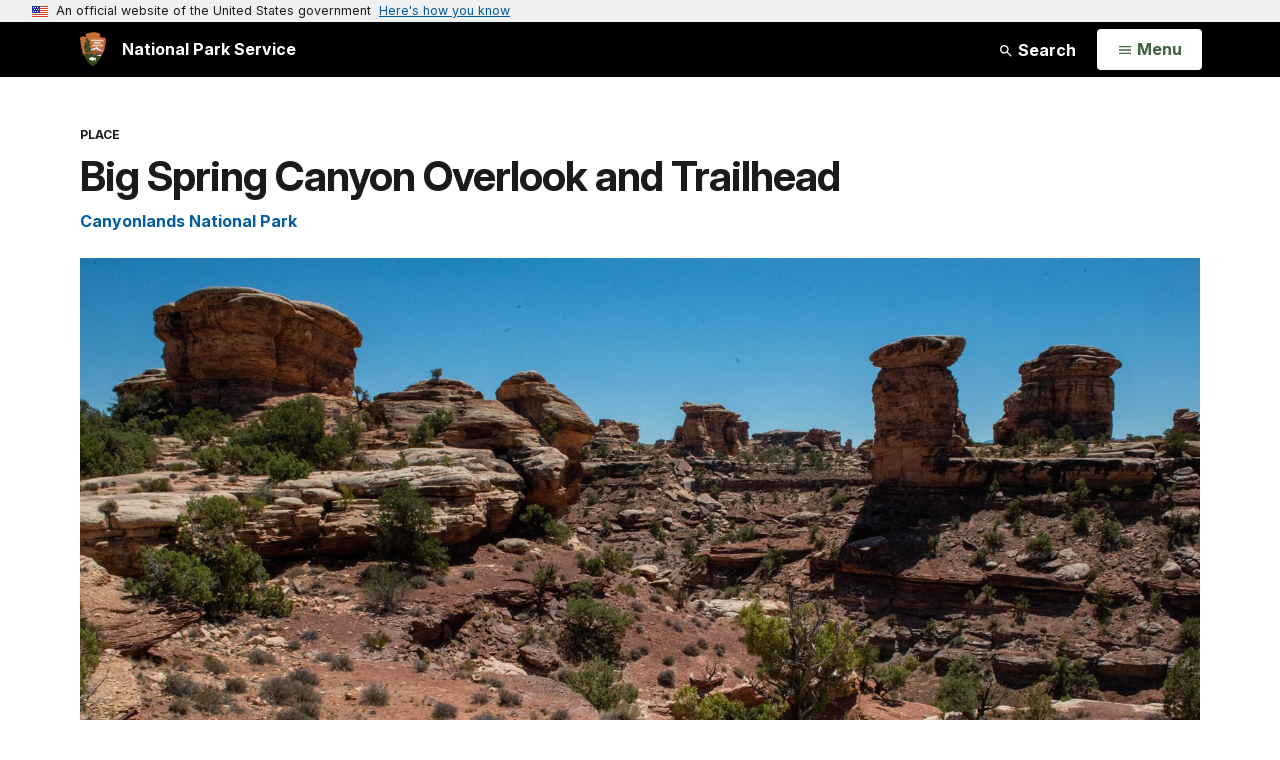

--- FILE ---
content_type: text/plain;charset=utf-8
request_url: https://www.nps.gov/solr/?json.wrf=jQuery36108353506118042506_1769761697766
body_size: 928
content:
jQuery36108353506118042506_1769761697766({
  "responseHeader":{
    "status":0,
    "QTime":19,
    "params":{
      "q":"\"Big spring Canyon overlook\" OR \"the needles\" OR \"Canyonlands\" OR \"canyonlands national park\" OR \"Big Spring\"",
      "json.wrf":"jQuery36108353506118042506_1769761697766",
      "defType":"edismax",
      "fl":"PageURL,Title,Type,Image_URL,Image_Alt_Text,PageURL",
      "start":"0",
      "fq":"Category:\"Articles\" AND (Type:\"Article\" OR Type:\"Person\" OR Type:\"Place\") AND -PageURL:\"/places/big-spring-canyon-overlook-and-trailhead.htm\" AND -Allow_Listing_Display:false AND (Image_Width:[465 TO *] AND Image_Height:[261 TO *]) OR (Original_Image_Width:[465 TO *] AND Original_Image_Height:[261 TO *])",
      "sort":"score desc",
      "rows":"6",
      "wt":"json"}},
  "response":{"numFound":168,"start":0,"numFoundExact":true,"docs":[
      {
        "Type":["Place"],
        "Title":"Slickrock: Big Spring Canyon",
        "PageURL":"/places/slickrock-viewpoint-four.htm",
        "Image_URL":"/common/uploads/cropped_image/998047A0-A1B0-018F-91E8FA34CD014033.jpg",
        "Image_Alt_Text":"A landscape photograph of a colorful geologic landscape."},
      {
        "Type":["Place"],
        "Title":"Big Spring Canyon Overlook: Protecting Wilderness",
        "PageURL":"/places/big-spring-canyon-overlook-protecting-wilderness.htm",
        "Image_URL":"/common/uploads/cropped_image/6FE98E85-B121-C2D1-152755F568684155.jpg",
        "Image_Alt_Text":"A slanted informational sign titled \"Protecting Wilderness\" displays text and an image of canyons."},
      {
        "Type":["Place"],
        "Title":"Big Springs, Kentucky",
        "PageURL":"/places/big-spring-kentucky.htm",
        "Image_URL":"/common/uploads/cropped_image/C773B9DC-B8E5-A054-4096DDA5694162A7.jpg",
        "Image_Alt_Text":"A small water source flowing from a rock face with wooden bridge and surrounded by walkways."},
      {
        "Type":["Place"],
        "Title":"Big Spring Canyon to Elephant Canyon Loop Trail",
        "PageURL":"/places/big-spring-to-elephant-canyon-loop-trail.htm",
        "Image_URL":"/common/uploads/cropped_image/30D9FF25-B8EC-F5E9-5B15232D19BE131F.jpg",
        "Image_Alt_Text":"Multicolored sandstone spires spring up from a canyon"},
      {
        "Type":["Article"],
        "Title":"Big Spring Historic District Cultural Landscape",
        "PageURL":"/articles/big-spring-historic-district-500604.htm",
        "Image_URL":"/common/uploads/articles/images/nri/20200122/articles/19B02F08-FACF-6031-8E0537AF24D23797/19B02F08-FACF-6031-8E0537AF24D23797.JPG",
        "Image_Alt_Text":"Picnic shelter with a stone fireplace and chimney and wooden roof over a table."},
      {
        "Type":["Place"],
        "Title":"South Platte Station, Big Springs, Nebraska",
        "PageURL":"/places/south-platte-station.htm",
        "Image_URL":"/common/uploads/cropped_image/59E37111-B5F2-F19C-798B654C021AED6B.jpg",
        "Image_Alt_Text":"A stone monument sits in the grass next to a tree."}]
  }})
